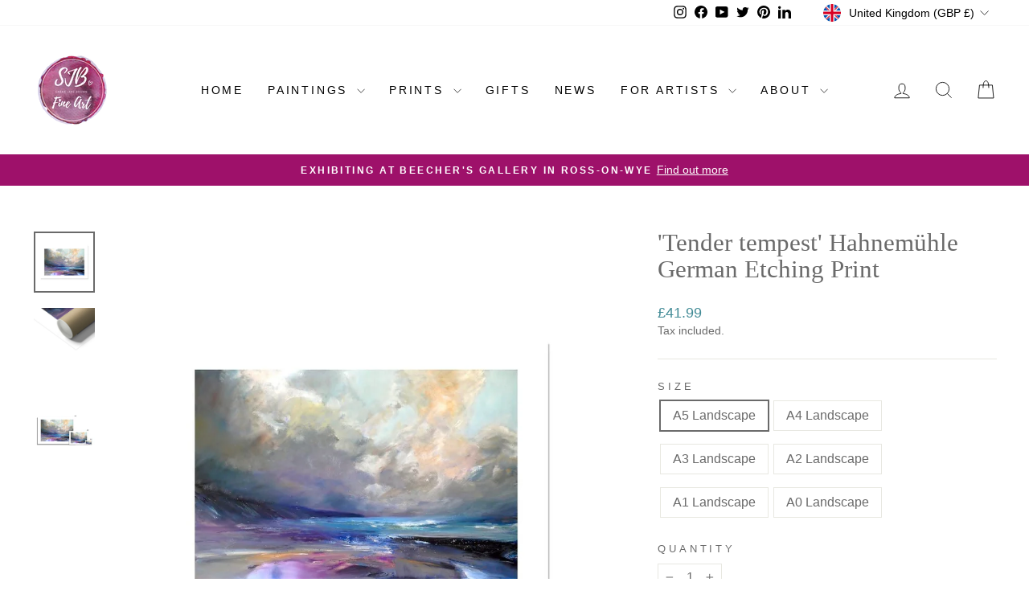

--- FILE ---
content_type: text/plain; charset=utf-8
request_url: https://sprout-app.thegoodapi.com/app/assets/cdn_key?shop_name=sarah-jane-brown-fine-art-images.myshopify.com
body_size: -540
content:
b9e61cbd-af39-4e00-8b07-97a593311c5f

--- FILE ---
content_type: text/plain; charset=utf-8
request_url: https://sprout-app.thegoodapi.com/app/assets/cdn_key?shop_name=sarah-jane-brown-fine-art-images.myshopify.com
body_size: -544
content:
b9e61cbd-af39-4e00-8b07-97a593311c5f

--- FILE ---
content_type: text/javascript; charset=utf-8
request_url: https://sjbfineart.com/products/tender-tempest-hahnemuhle-german-etching-print.js
body_size: 405
content:
{"id":4502223781943,"title":"'Tender tempest' Hahnemühle German Etching Print","handle":"tender-tempest-hahnemuhle-german-etching-print","description":"All our prints are available on a range of matt and lustre finishes, each carefully profiled for fantastically accurate and consistent reproductions using giclée printing techniques.\n\n- *Fine art print (200gsm)* A museum-quality fine art print paper with a textured, matt finish.\n- *Photo print (170gsm)* A bright-white lustre photo art paper.\n- *Hahnemühle German Etching (310gsm)*  A premium fine art paper with a velvety surface perfect for archival quality reproductions.\n- *Hahnemühle Photo Rag (308gsm)* One of the world’s most popular papers perfect for photography or art reproductions.\n","published_at":"2020-04-26T19:45:37+01:00","created_at":"2020-04-26T19:45:37+01:00","vendor":"kite.ly","type":"Fine art","tags":["NOT-IN-SALE","unframed print"],"price":4199,"price_min":4199,"price_max":32599,"available":true,"price_varies":true,"compare_at_price":null,"compare_at_price_min":0,"compare_at_price_max":0,"compare_at_price_varies":false,"variants":[{"id":31897096224823,"title":"A5 Landscape","option1":"A5 Landscape","option2":null,"option3":null,"sku":"kite-205433777","requires_shipping":true,"taxable":true,"featured_image":null,"available":true,"name":"'Tender tempest' Hahnemühle German Etching Print - A5 Landscape","public_title":"A5 Landscape","options":["A5 Landscape"],"price":4199,"weight":1000,"compare_at_price":null,"inventory_management":null,"barcode":null,"requires_selling_plan":false,"selling_plan_allocations":[]},{"id":31897096257591,"title":"A4 Landscape","option1":"A4 Landscape","option2":null,"option3":null,"sku":"kite-205433784","requires_shipping":true,"taxable":true,"featured_image":null,"available":true,"name":"'Tender tempest' Hahnemühle German Etching Print - A4 Landscape","public_title":"A4 Landscape","options":["A4 Landscape"],"price":5299,"weight":1000,"compare_at_price":null,"inventory_management":null,"barcode":null,"requires_selling_plan":false,"selling_plan_allocations":[]},{"id":31897096290359,"title":"A3 Landscape","option1":"A3 Landscape","option2":null,"option3":null,"sku":"kite-205433792","requires_shipping":true,"taxable":true,"featured_image":null,"available":true,"name":"'Tender tempest' Hahnemühle German Etching Print - A3 Landscape","public_title":"A3 Landscape","options":["A3 Landscape"],"price":7899,"weight":1000,"compare_at_price":null,"inventory_management":null,"barcode":null,"requires_selling_plan":false,"selling_plan_allocations":[]},{"id":31897096323127,"title":"A2 Landscape","option1":"A2 Landscape","option2":null,"option3":null,"sku":"kite-205433803","requires_shipping":true,"taxable":true,"featured_image":{"id":14444391301175,"product_id":4502223781943,"position":1,"created_at":"2020-05-06T12:44:20+01:00","updated_at":"2023-10-09T00:15:11+01:00","alt":"'Tender tempest' Hahnemühle German Etching Print kite.ly","width":1000,"height":1000,"src":"https:\/\/cdn.shopify.com\/s\/files\/1\/0027\/3861\/8423\/products\/Tender-tempest-Hahnemu-hle-German-Etching-Print-kite-ly-5.jpg?v=1696806911","variant_ids":[31897096323127]},"available":true,"name":"'Tender tempest' Hahnemühle German Etching Print - A2 Landscape","public_title":"A2 Landscape","options":["A2 Landscape"],"price":10499,"weight":1000,"compare_at_price":null,"inventory_management":null,"barcode":null,"featured_media":{"alt":"'Tender tempest' Hahnemühle German Etching Print kite.ly","id":6611786301495,"position":1,"preview_image":{"aspect_ratio":1.0,"height":1000,"width":1000,"src":"https:\/\/cdn.shopify.com\/s\/files\/1\/0027\/3861\/8423\/products\/Tender-tempest-Hahnemu-hle-German-Etching-Print-kite-ly-5.jpg?v=1696806911"}},"requires_selling_plan":false,"selling_plan_allocations":[]},{"id":31897096355895,"title":"A1 Landscape","option1":"A1 Landscape","option2":null,"option3":null,"sku":"kite-205433817","requires_shipping":true,"taxable":true,"featured_image":null,"available":true,"name":"'Tender tempest' Hahnemühle German Etching Print - A1 Landscape","public_title":"A1 Landscape","options":["A1 Landscape"],"price":17999,"weight":1000,"compare_at_price":null,"inventory_management":null,"barcode":null,"requires_selling_plan":false,"selling_plan_allocations":[]},{"id":31897096388663,"title":"A0 Landscape","option1":"A0 Landscape","option2":null,"option3":null,"sku":"kite-205433831","requires_shipping":true,"taxable":true,"featured_image":null,"available":true,"name":"'Tender tempest' Hahnemühle German Etching Print - A0 Landscape","public_title":"A0 Landscape","options":["A0 Landscape"],"price":32599,"weight":1000,"compare_at_price":null,"inventory_management":null,"barcode":null,"requires_selling_plan":false,"selling_plan_allocations":[]}],"images":["\/\/cdn.shopify.com\/s\/files\/1\/0027\/3861\/8423\/products\/Tender-tempest-Hahnemu-hle-German-Etching-Print-kite-ly-5.jpg?v=1696806911","\/\/cdn.shopify.com\/s\/files\/1\/0027\/3861\/8423\/products\/Tender-tempest-Hahnemu-hle-German-Etching-Print-kite-ly-1.jpg?v=1696771525","\/\/cdn.shopify.com\/s\/files\/1\/0027\/3861\/8423\/products\/Tender-tempest-Hahnemu-hle-German-Etching-Print-kite-ly-0.jpg?v=1696806912"],"featured_image":"\/\/cdn.shopify.com\/s\/files\/1\/0027\/3861\/8423\/products\/Tender-tempest-Hahnemu-hle-German-Etching-Print-kite-ly-5.jpg?v=1696806911","options":[{"name":"Size","position":1,"values":["A5 Landscape","A4 Landscape","A3 Landscape","A2 Landscape","A1 Landscape","A0 Landscape"]}],"url":"\/products\/tender-tempest-hahnemuhle-german-etching-print","media":[{"alt":"'Tender tempest' Hahnemühle German Etching Print kite.ly","id":6611786301495,"position":1,"preview_image":{"aspect_ratio":1.0,"height":1000,"width":1000,"src":"https:\/\/cdn.shopify.com\/s\/files\/1\/0027\/3861\/8423\/products\/Tender-tempest-Hahnemu-hle-German-Etching-Print-kite-ly-5.jpg?v=1696806911"},"aspect_ratio":1.0,"height":1000,"media_type":"image","src":"https:\/\/cdn.shopify.com\/s\/files\/1\/0027\/3861\/8423\/products\/Tender-tempest-Hahnemu-hle-German-Etching-Print-kite-ly-5.jpg?v=1696806911","width":1000},{"alt":"'Tender tempest' Hahnemühle German Etching Print kite.ly","id":6611786334263,"position":2,"preview_image":{"aspect_ratio":1.0,"height":1000,"width":1000,"src":"https:\/\/cdn.shopify.com\/s\/files\/1\/0027\/3861\/8423\/products\/Tender-tempest-Hahnemu-hle-German-Etching-Print-kite-ly-1.jpg?v=1696771525"},"aspect_ratio":1.0,"height":1000,"media_type":"image","src":"https:\/\/cdn.shopify.com\/s\/files\/1\/0027\/3861\/8423\/products\/Tender-tempest-Hahnemu-hle-German-Etching-Print-kite-ly-1.jpg?v=1696771525","width":1000},{"alt":"'Tender tempest' Hahnemühle German Etching Print kite.ly","id":6611786367031,"position":3,"preview_image":{"aspect_ratio":1.0,"height":1000,"width":1000,"src":"https:\/\/cdn.shopify.com\/s\/files\/1\/0027\/3861\/8423\/products\/Tender-tempest-Hahnemu-hle-German-Etching-Print-kite-ly-0.jpg?v=1696806912"},"aspect_ratio":1.0,"height":1000,"media_type":"image","src":"https:\/\/cdn.shopify.com\/s\/files\/1\/0027\/3861\/8423\/products\/Tender-tempest-Hahnemu-hle-German-Etching-Print-kite-ly-0.jpg?v=1696806912","width":1000}],"requires_selling_plan":false,"selling_plan_groups":[]}

--- FILE ---
content_type: text/plain; charset=utf-8
request_url: https://sprout-app.thegoodapi.com/app/assets/js/badges/tree_count_banner_script?shop=sarah-jane-brown-fine-art-images.myshopify.com
body_size: -184
content:
async function loadSproutCounter() {
  var base_uri = "https://sprout-app.thegoodapi.com";
  var shopName = Shopify.shop;
  async function getCDNKey() {
    var uri = `${base_uri}/app/assets/cdn_key?shop_name=${Shopify.shop}`
    var resp = await fetch(uri)
    var b = await resp.text()
    return b
  }
  var cdn_key = await getCDNKey()

  var locale = Shopify.locale;
  if (locale == null) {
    locale = "";
  }

  const uri =`${base_uri}/app/badges/tree_count?shop=${shopName}&locale=${locale}&cdn_key=${cdn_key}`;
  var resp = await fetch(uri);
  var data = await resp.text();
  var element = document.getElementById("SproutTreeCountVintage");
  if (element == null) {
    return
  }
  element.innerHTML = data;
}

loadSproutCounter();
